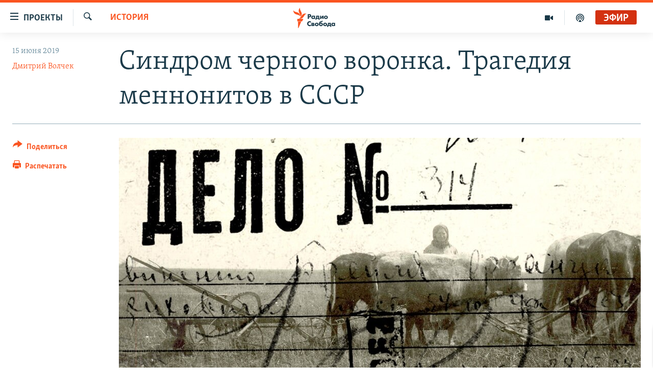

--- FILE ---
content_type: text/html; charset=utf-8
request_url: https://www.svoboda.org/a/30000699.html
body_size: 24533
content:

<!DOCTYPE html>
<html lang="ru" dir="ltr" class="no-js">
<head>
<link href="/Content/responsive/RFE/ru-RU/RFE-ru-RU.css?&amp;av=0.0.0.0&amp;cb=370" rel="stylesheet"/>
<script src="https://tags.svoboda.org/rferl-pangea/prod/utag.sync.js"></script> <script type='text/javascript' src='https://www.youtube.com/iframe_api' async></script>
<link rel="manifest" href="/manifest.json">
<script type="text/javascript">
//a general 'js' detection, must be on top level in <head>, due to CSS performance
document.documentElement.className = "js";
var cacheBuster = "370";
var appBaseUrl = "/";
var imgEnhancerBreakpoints = [0, 144, 256, 408, 650, 1023, 1597];
var isLoggingEnabled = false;
var isPreviewPage = false;
var isLivePreviewPage = false;
if (!isPreviewPage) {
window.RFE = window.RFE || {};
window.RFE.cacheEnabledByParam = window.location.href.indexOf('nocache=1') === -1;
const url = new URL(window.location.href);
const params = new URLSearchParams(url.search);
// Remove the 'nocache' parameter
params.delete('nocache');
// Update the URL without the 'nocache' parameter
url.search = params.toString();
window.history.replaceState(null, '', url.toString());
} else {
window.addEventListener('load', function() {
const links = window.document.links;
for (let i = 0; i < links.length; i++) {
links[i].href = '#';
links[i].target = '_self';
}
})
}
var pwaEnabled = false;
var swCacheDisabled;
</script>
<meta charset="utf-8" />
<title>Синдром черного воронка. Трагедия меннонитов в СССР</title>
<meta name="description" content="Забытое преступление НКВД" />
<meta name="keywords" content="История, Выбор Свободы, Мы в других СМИ " />
<meta name="viewport" content="width=device-width, initial-scale=1.0" />
<meta http-equiv="X-UA-Compatible" content="IE=edge" />
<meta name="robots" content="max-image-preview:large"><meta name="yandex-verification" content="b0c9281571f3c335" /><meta name="yandex-verification" content="18b059b061a56c18" /><meta name="yandex-verification" content="467654ae30b15a06" /> <script type="text/javascript"> (function(c,l,a,r,i,t,y){ c[a]=c[a]||function(){(c[a].q=c[a].q||[]).push(arguments)}; t=l.createElement(r);t.async=1;t.src="https://www.clarity.ms/tag/"+i; y=l.getElementsByTagName(r)[0];y.parentNode.insertBefore(t,y); })(window, document, "clarity", "script", "qwvj9hjuis"); </script>
<link href="https://www.svoboda.org/a/30000699.html" rel="canonical" />
<meta name="apple-mobile-web-app-title" content="RFE/RL" />
<meta name="apple-mobile-web-app-status-bar-style" content="black" />
<meta name="apple-itunes-app" content="app-id=478861937, app-argument=//30000699.ltr" />
<meta content="Синдром черного воронка. Трагедия меннонитов в СССР" property="og:title" />
<meta content="Забытое преступление НКВД" property="og:description" />
<meta content="article" property="og:type" />
<meta content="https://www.svoboda.org/a/30000699.html" property="og:url" />
<meta content="Радио Свобода" property="og:site_name" />
<meta content="https://www.facebook.com/radiosvoboda" property="article:publisher" />
<meta content="https://gdb.rferl.org/971b5377-1336-42d5-af39-2ea724b0ee1c_w1200_h630.jpg" property="og:image" />
<meta content="1200" property="og:image:width" />
<meta content="630" property="og:image:height" />
<meta content="322210431200953" property="fb:app_id" />
<meta content="Дмитрий Волчек" name="Author" />
<meta content="summary_large_image" name="twitter:card" />
<meta content="@SvobodaRadio" name="twitter:site" />
<meta content="https://gdb.rferl.org/971b5377-1336-42d5-af39-2ea724b0ee1c_w1200_h630.jpg" name="twitter:image" />
<meta content="Синдром черного воронка. Трагедия меннонитов в СССР" name="twitter:title" />
<meta content="Забытое преступление НКВД" name="twitter:description" />
<link rel="amphtml" href="https://www.svoboda.org/amp/30000699.html" />
<script type="application/ld+json">{"articleSection":"История","isAccessibleForFree":true,"headline":"Синдром черного воронка. Трагедия меннонитов в СССР","inLanguage":"ru-RU","keywords":"История, Выбор Свободы, Мы в других СМИ ","author":{"@type":"Person","url":"https://www.svoboda.org/author/дмитрий-волчек/qvq_","description":"","image":{"@type":"ImageObject","url":"https://gdb.rferl.org/70858811-87b8-4ab6-9c77-2ed25bdd7389.jpg"},"name":"Дмитрий Волчек"},"datePublished":"2019-06-15 16:53:34Z","dateModified":"2019-06-17 06:25:34Z","publisher":{"logo":{"width":512,"height":220,"@type":"ImageObject","url":"https://www.svoboda.org/Content/responsive/RFE/ru-RU/img/logo.png"},"@type":"NewsMediaOrganization","url":"https://www.svoboda.org","sameAs":["https://www.facebook.com/radiosvoboda","https://twitter.com/SvobodaRadio","http://bit.ly/2vQLCnh","https://t.me/radiosvoboda","https://www.instagram.com/radiosvoboda/"],"name":"Радио Свобода","alternateName":"Радио Свобода"},"@context":"https://schema.org","@type":"NewsArticle","mainEntityOfPage":"https://www.svoboda.org/a/30000699.html","url":"https://www.svoboda.org/a/30000699.html","description":"Забытое преступление НКВД","image":{"width":1080,"height":608,"@type":"ImageObject","url":"https://gdb.rferl.org/971b5377-1336-42d5-af39-2ea724b0ee1c_w1080_h608.jpg"},"name":"Синдром черного воронка. Трагедия меннонитов в СССР"}</script>
<script src="/Scripts/responsive/infographics.b?v=dVbZ-Cza7s4UoO3BqYSZdbxQZVF4BOLP5EfYDs4kqEo1&amp;av=0.0.0.0&amp;cb=370"></script>
<script src="/Scripts/responsive/loader.b?v=Q26XNwrL6vJYKjqFQRDnx01Lk2pi1mRsuLEaVKMsvpA1&amp;av=0.0.0.0&amp;cb=370"></script>
<link rel="icon" type="image/svg+xml" href="/Content/responsive/RFE/img/webApp/favicon.svg" />
<link rel="alternate icon" href="/Content/responsive/RFE/img/webApp/favicon.ico" />
<link rel="mask-icon" color="#ea6903" href="/Content/responsive/RFE/img/webApp/favicon_safari.svg" />
<link rel="apple-touch-icon" sizes="152x152" href="/Content/responsive/RFE/img/webApp/ico-152x152.png" />
<link rel="apple-touch-icon" sizes="144x144" href="/Content/responsive/RFE/img/webApp/ico-144x144.png" />
<link rel="apple-touch-icon" sizes="114x114" href="/Content/responsive/RFE/img/webApp/ico-114x114.png" />
<link rel="apple-touch-icon" sizes="72x72" href="/Content/responsive/RFE/img/webApp/ico-72x72.png" />
<link rel="apple-touch-icon-precomposed" href="/Content/responsive/RFE/img/webApp/ico-57x57.png" />
<link rel="icon" sizes="192x192" href="/Content/responsive/RFE/img/webApp/ico-192x192.png" />
<link rel="icon" sizes="128x128" href="/Content/responsive/RFE/img/webApp/ico-128x128.png" />
<meta name="msapplication-TileColor" content="#ffffff" />
<meta name="msapplication-TileImage" content="/Content/responsive/RFE/img/webApp/ico-144x144.png" />
<link rel="preload" href="/Content/responsive/fonts/Skolar-Lt_Cyrl_v2.4.woff" type="font/woff" as="font" crossorigin="anonymous" />
<link rel="alternate" type="application/rss+xml" title="RFE/RL - Top Stories [RSS]" href="/api/" />
<link rel="sitemap" type="application/rss+xml" href="/sitemap.xml" />
</head>
<body class=" nav-no-loaded cc_theme pg-article print-lay-article js-category-to-nav nojs-images ">
<script type="text/javascript" >
var analyticsData = {url:"https://www.svoboda.org/a/30000699.html",property_id:"414",article_uid:"30000699",page_title:"Синдром черного воронка. Трагедия меннонитов в СССР",page_type:"article",content_type:"article",subcontent_type:"article",last_modified:"2019-06-17 06:25:34Z",pub_datetime:"2019-06-15 16:53:34Z",pub_year:"2019",pub_month:"06",pub_day:"15",pub_hour:"16",pub_weekday:"Saturday",section:"история",english_section:"ru_article_history",byline:"Дмитрий Волчек",categories:"ru_article_history,choice-of-liberty,banner-echo",domain:"www.svoboda.org",language:"Russian",language_service:"RFERL Russian",platform:"web",copied:"no",copied_article:"",copied_title:"",runs_js:"Yes",cms_release:"8.44.0.0.370",enviro_type:"prod",slug:"",entity:"RFE",short_language_service:"RU",platform_short:"W",page_name:"Синдром черного воронка. Трагедия меннонитов в СССР"};
</script>
<noscript><iframe src="https://www.googletagmanager.com/ns.html?id=GTM-WXZBPZ" height="0" width="0" style="display:none;visibility:hidden"></iframe></noscript><script type="text/javascript" data-cookiecategory="analytics">
var gtmEventObject = Object.assign({}, analyticsData, {event: 'page_meta_ready'});window.dataLayer = window.dataLayer || [];window.dataLayer.push(gtmEventObject);
if (top.location === self.location) { //if not inside of an IFrame
var renderGtm = "true";
if (renderGtm === "true") {
(function(w,d,s,l,i){w[l]=w[l]||[];w[l].push({'gtm.start':new Date().getTime(),event:'gtm.js'});var f=d.getElementsByTagName(s)[0],j=d.createElement(s),dl=l!='dataLayer'?'&l='+l:'';j.async=true;j.src='//www.googletagmanager.com/gtm.js?id='+i+dl;f.parentNode.insertBefore(j,f);})(window,document,'script','dataLayer','GTM-WXZBPZ');
}
}
</script>
<!--Analytics tag js version start-->
<script type="text/javascript" data-cookiecategory="analytics">
var utag_data = Object.assign({}, analyticsData, {});
if(typeof(TealiumTagFrom)==='function' && typeof(TealiumTagSearchKeyword)==='function') {
var utag_from=TealiumTagFrom();var utag_searchKeyword=TealiumTagSearchKeyword();
if(utag_searchKeyword!=null && utag_searchKeyword!=='' && utag_data["search_keyword"]==null) utag_data["search_keyword"]=utag_searchKeyword;if(utag_from!=null && utag_from!=='') utag_data["from"]=TealiumTagFrom();}
if(window.top!== window.self&&utag_data.page_type==="snippet"){utag_data.page_type = 'iframe';}
try{if(window.top!==window.self&&window.self.location.hostname===window.top.location.hostname){utag_data.platform = 'self-embed';utag_data.platform_short = 'se';}}catch(e){if(window.top!==window.self&&window.self.location.search.includes("platformType=self-embed")){utag_data.platform = 'cross-promo';utag_data.platform_short = 'cp';}}
(function(a,b,c,d){ a="https://tags.svoboda.org/rferl-pangea/prod/utag.js"; b=document;c="script";d=b.createElement(c);d.src=a;d.type="text/java"+c;d.async=true; a=b.getElementsByTagName(c)[0];a.parentNode.insertBefore(d,a); })();
</script>
<!--Analytics tag js version end-->
<!-- Analytics tag management NoScript -->
<noscript>
<img style="position: absolute; border: none;" src="https://ssc.svoboda.org/b/ss/bbgprod,bbgentityrferl/1/G.4--NS/1900507007?pageName=rfe%3aru%3aw%3aarticle%3a%d0%a1%d0%b8%d0%bd%d0%b4%d1%80%d0%be%d0%bc%20%d1%87%d0%b5%d1%80%d0%bd%d0%be%d0%b3%d0%be%20%d0%b2%d0%be%d1%80%d0%be%d0%bd%d0%ba%d0%b0.%20%d0%a2%d1%80%d0%b0%d0%b3%d0%b5%d0%b4%d0%b8%d1%8f%20%d0%bc%d0%b5%d0%bd%d0%bd%d0%be%d0%bd%d0%b8%d1%82%d0%be%d0%b2%20%d0%b2%20%d0%a1%d0%a1%d0%a1%d0%a0&amp;c6=%d0%a1%d0%b8%d0%bd%d0%b4%d1%80%d0%be%d0%bc%20%d1%87%d0%b5%d1%80%d0%bd%d0%be%d0%b3%d0%be%20%d0%b2%d0%be%d1%80%d0%be%d0%bd%d0%ba%d0%b0.%20%d0%a2%d1%80%d0%b0%d0%b3%d0%b5%d0%b4%d0%b8%d1%8f%20%d0%bc%d0%b5%d0%bd%d0%bd%d0%be%d0%bd%d0%b8%d1%82%d0%be%d0%b2%20%d0%b2%20%d0%a1%d0%a1%d0%a1%d0%a0&amp;v36=8.44.0.0.370&amp;v6=D=c6&amp;g=https%3a%2f%2fwww.svoboda.org%2fa%2f30000699.html&amp;c1=D=g&amp;v1=D=g&amp;events=event1,event52&amp;c16=rferl%20russian&amp;v16=D=c16&amp;c5=ru_article_history&amp;v5=D=c5&amp;ch=%d0%98%d1%81%d1%82%d0%be%d1%80%d0%b8%d1%8f&amp;c15=russian&amp;v15=D=c15&amp;c4=article&amp;v4=D=c4&amp;c14=30000699&amp;v14=D=c14&amp;v20=no&amp;c17=web&amp;v17=D=c17&amp;mcorgid=518abc7455e462b97f000101%40adobeorg&amp;server=www.svoboda.org&amp;pageType=D=c4&amp;ns=bbg&amp;v29=D=server&amp;v25=rfe&amp;v30=414&amp;v105=D=User-Agent " alt="analytics" width="1" height="1" /></noscript>
<!-- End of Analytics tag management NoScript -->
<!--*** Accessibility links - For ScreenReaders only ***-->
<section>
<div class="sr-only">
<h2>Ссылки для упрощенного доступа</h2>
<ul>
<li><a href="#content" data-disable-smooth-scroll="1">Вернуться к основному содержанию</a></li>
<li><a href="#navigation" data-disable-smooth-scroll="1">Вернутся к главной навигации</a></li>
<li><a href="#txtHeaderSearch" data-disable-smooth-scroll="1">Вернутся к поиску</a></li>
</ul>
</div>
</section>
<div class="fb-quote"></div>
<div dir="ltr">
<div id="page">
<aside>
<div class="c-lightbox overlay-modal">
<div class="c-lightbox__intro">
<h2 class="c-lightbox__intro-title"></h2>
<button class="btn btn--rounded c-lightbox__btn c-lightbox__intro-next" title="Следующий">
<span class="ico ico--rounded ico-chevron-forward"></span>
<span class="sr-only">Следующий</span>
</button>
</div>
<div class="c-lightbox__nav">
<button class="btn btn--rounded c-lightbox__btn c-lightbox__btn--close" title="Закрыть">
<span class="ico ico--rounded ico-close"></span>
<span class="sr-only">Закрыть</span>
</button>
<button class="btn btn--rounded c-lightbox__btn c-lightbox__btn--prev" title="Предыдущий">
<span class="ico ico--rounded ico-chevron-backward"></span>
<span class="sr-only">Предыдущий</span>
</button>
<button class="btn btn--rounded c-lightbox__btn c-lightbox__btn--next" title="Следующий">
<span class="ico ico--rounded ico-chevron-forward"></span>
<span class="sr-only">Следующий</span>
</button>
</div>
<div class="c-lightbox__content-wrap">
<figure class="c-lightbox__content">
<span class="c-spinner c-spinner--lightbox">
<img src="/Content/responsive/img/player-spinner.png"
alt="пожалуйста, подождите"
title="пожалуйста, подождите" />
</span>
<div class="c-lightbox__img">
<div class="thumb">
<img src="" alt="" />
</div>
</div>
<figcaption>
<div class="c-lightbox__info c-lightbox__info--foot">
<span class="c-lightbox__counter"></span>
<span class="caption c-lightbox__caption"></span>
</div>
</figcaption>
</figure>
</div>
<div class="hidden">
<div class="content-advisory__box content-advisory__box--lightbox">
<span class="content-advisory__box-text">На этом изображение содержится контент, который некоторые пользователи могут счесть шокирующим или оскорбительным</span>
<button class="btn btn--transparent content-advisory__box-btn m-t-md" value="text" type="button">
<span class="btn__text">
Нажмите для просмотра
</span>
</button>
</div>
</div>
</div>
<div class="print-dialogue">
<div class="container">
<h3 class="print-dialogue__title section-head">Варианты печати:</h3>
<div class="print-dialogue__opts">
<ul class="print-dialogue__opt-group">
<li class="form__group form__group--checkbox">
<input class="form__check " id="checkboxImages" name="checkboxImages" type="checkbox" checked="checked" />
<label for="checkboxImages" class="form__label m-t-md">Изображения</label>
</li>
<li class="form__group form__group--checkbox">
<input class="form__check " id="checkboxMultimedia" name="checkboxMultimedia" type="checkbox" checked="checked" />
<label for="checkboxMultimedia" class="form__label m-t-md">Мультимедиа</label>
</li>
</ul>
<ul class="print-dialogue__opt-group">
<li class="form__group form__group--checkbox">
<input class="form__check " id="checkboxEmbedded" name="checkboxEmbedded" type="checkbox" checked="checked" />
<label for="checkboxEmbedded" class="form__label m-t-md">Встроенный контент и реклама</label>
</li>
<li class="hidden">
<input class="form__check " id="checkboxComments" name="checkboxComments" type="checkbox" />
<label for="checkboxComments" class="form__label m-t-md">Комментарии</label>
</li>
</ul>
</div>
<div class="print-dialogue__buttons">
<button class="btn btn--secondary close-button" type="button" title="Отменить">
<span class="btn__text ">Отменить</span>
</button>
<button class="btn btn-cust-print m-l-sm" type="button" title="Распечатать">
<span class="btn__text ">Распечатать</span>
</button>
</div>
</div>
</div>
<div class="ctc-message pos-fix">
<div class="ctc-message__inner">Ссылка была скопирована</div>
</div>
</aside>
<div class="hdr-20 hdr-20--big">
<div class="hdr-20__inner">
<div class="hdr-20__max pos-rel">
<div class="hdr-20__side hdr-20__side--primary d-flex">
<label data-for="main-menu-ctrl" data-switcher-trigger="true" data-switch-target="main-menu-ctrl" class="burger hdr-trigger pos-rel trans-trigger" data-trans-evt="click" data-trans-id="menu">
<span class="ico ico-close hdr-trigger__ico hdr-trigger__ico--close burger__ico burger__ico--close"></span>
<span class="ico ico-menu hdr-trigger__ico hdr-trigger__ico--open burger__ico burger__ico--open"></span>
<span class="burger__label">Проекты</span>
</label>
<div class="menu-pnl pos-fix trans-target" data-switch-target="main-menu-ctrl" data-trans-id="menu">
<div class="menu-pnl__inner">
<nav class="main-nav menu-pnl__item menu-pnl__item--first">
<ul class="main-nav__list accordeon" data-analytics-tales="false" data-promo-name="link" data-location-name="nav,secnav">
<li class="main-nav__item accordeon__item" data-switch-target="menu-item-3486">
<label class="main-nav__item-name main-nav__item-name--label accordeon__control-label" data-switcher-trigger="true" data-for="menu-item-3486">
Радио
<span class="ico ico-chevron-down main-nav__chev"></span>
</label>
<div class="main-nav__sub-list">
<a class="main-nav__item-name main-nav__item-name--link main-nav__item-name--sub" href="/programs" title="Радиопрограммы" >Радиопрограммы</a>
<a class="main-nav__item-name main-nav__item-name--link main-nav__item-name--sub" href="https://www.svoboda.org/p/7451.html" title="Подкасты" >Подкасты</a>
<a class="main-nav__item-name main-nav__item-name--link main-nav__item-name--sub" href="/schedule/radio.html#live-now" title="Расписание вещания" >Расписание вещания</a>
</div>
</li>
<li class="main-nav__item">
<a class="main-nav__item-name main-nav__item-name--link" href="/authors" title="Авторские проекты" data-item-name="responsive-authors" >Авторские проекты</a>
</li>
<li class="main-nav__item">
<a class="main-nav__item-name main-nav__item-name--link" href="/quotations" title="Цитаты Свободы" data-item-name="quotes-of-liberty" >Цитаты Свободы</a>
</li>
<li class="main-nav__item">
<a class="main-nav__item-name main-nav__item-name--link" href="/opinions" title="Мнения" data-item-name="opinions_resp" >Мнения</a>
</li>
<li class="main-nav__item">
<a class="main-nav__item-name main-nav__item-name--link" href="/regions" title="Регионы" data-item-name="regions" >Регионы</a>
</li>
<li class="main-nav__item">
<a class="main-nav__item-name main-nav__item-name--link" href="/subscribe" title="Подпишитесь на рассылку" data-item-name="mail-list" >Подпишитесь на рассылку</a>
</li>
</ul>
</nav>
<div class="menu-pnl__item">
<a href="https://www.sibreal.org" class="menu-pnl__item-link" alt="Сибирь.Реалии">Сибирь.Реалии</a>
<a href="https://www.severreal.org" class="menu-pnl__item-link" alt="Север.Реалии">Север.Реалии</a>
</div>
<div class="menu-pnl__item menu-pnl__item--social">
<h5 class="menu-pnl__sub-head">Социальные сети</h5>
<a href="https://www.facebook.com/radiosvoboda" title="Мы в Facebook" data-analytics-text="follow_on_facebook" class="btn btn--rounded btn--social-inverted menu-pnl__btn js-social-btn btn-facebook" target="_blank" rel="noopener">
<span class="ico ico-facebook-alt ico--rounded"></span>
</a>
<a href="https://twitter.com/SvobodaRadio" title="Мы в Twitter" data-analytics-text="follow_on_twitter" class="btn btn--rounded btn--social-inverted menu-pnl__btn js-social-btn btn-twitter" target="_blank" rel="noopener">
<span class="ico ico-twitter ico--rounded"></span>
</a>
<a href="http://bit.ly/2vQLCnh" title="Присоединяйтесь в Youtube" data-analytics-text="follow_on_youtube" class="btn btn--rounded btn--social-inverted menu-pnl__btn js-social-btn btn-youtube" target="_blank" rel="noopener">
<span class="ico ico-youtube ico--rounded"></span>
</a>
<a href="https://t.me/radiosvoboda" title="Подпишитесь в Telegram" data-analytics-text="follow_on_telegram" class="btn btn--rounded btn--social-inverted menu-pnl__btn js-social-btn btn-telegram" target="_blank" rel="noopener">
<span class="ico ico-telegram ico--rounded"></span>
</a>
<a href="https://www.instagram.com/radiosvoboda/" title="Подпишитесь на нашу страницу в Instagram" data-analytics-text="follow_on_instagram" class="btn btn--rounded btn--social-inverted menu-pnl__btn js-social-btn btn-instagram" target="_blank" rel="noopener">
<span class="ico ico-instagram ico--rounded"></span>
</a>
</div>
<div class="menu-pnl__item">
<a href="/navigation/allsites" class="menu-pnl__item-link">
<span class="ico ico-languages "></span>
Все сайты РСЕ/РС
</a>
</div>
</div>
</div>
<label data-for="top-search-ctrl" data-switcher-trigger="true" data-switch-target="top-search-ctrl" class="top-srch-trigger hdr-trigger">
<span class="ico ico-close hdr-trigger__ico hdr-trigger__ico--close top-srch-trigger__ico top-srch-trigger__ico--close"></span>
<span class="ico ico-search hdr-trigger__ico hdr-trigger__ico--open top-srch-trigger__ico top-srch-trigger__ico--open"></span>
</label>
<div class="srch-top srch-top--in-header" data-switch-target="top-search-ctrl">
<div class="container">
<form action="/s" class="srch-top__form srch-top__form--in-header" id="form-topSearchHeader" method="get" role="search"><label for="txtHeaderSearch" class="sr-only">Искать</label>
<input type="text" id="txtHeaderSearch" name="k" placeholder="текст для поиска..." accesskey="s" value="" class="srch-top__input analyticstag-event" onkeydown="if (event.keyCode === 13) { FireAnalyticsTagEventOnSearch('search', $dom.get('#txtHeaderSearch')[0].value) }" />
<button title="Искать" type="submit" class="btn btn--top-srch analyticstag-event" onclick="FireAnalyticsTagEventOnSearch('search', $dom.get('#txtHeaderSearch')[0].value) ">
<span class="ico ico-search"></span>
</button></form>
</div>
</div>
<a href="/" class="main-logo-link">
<img src="/Content/responsive/RFE/ru-RU/img/logo-compact.svg" class="main-logo main-logo--comp" alt="site logo">
<img src="/Content/responsive/RFE/ru-RU/img/logo.svg" class="main-logo main-logo--big" alt="site logo">
</a>
</div>
<div class="hdr-20__side hdr-20__side--secondary d-flex">
<a href="/p/7451.html" title="подкасты" class="hdr-20__secondary-item" data-item-name="podcast">
<span class="ico ico-podcast hdr-20__secondary-icon"></span>
</a>
<a href="/z/959" title="Видео" class="hdr-20__secondary-item" data-item-name="video">
<span class="ico ico-video hdr-20__secondary-icon"></span>
</a>
<a href="/s" title="Искать" class="hdr-20__secondary-item hdr-20__secondary-item--search" data-item-name="search">
<span class="ico ico-search hdr-20__secondary-icon hdr-20__secondary-icon--search"></span>
</a>
<div class="hdr-20__secondary-item live-b-drop">
<div class="live-b-drop__off">
<a href="/live/audio/81" class="live-b-drop__link" title="Эфир" data-item-name="live">
<span class="badge badge--live-btn badge--live">
Эфир
</span>
</a>
</div>
<div class="live-b-drop__on hidden">
<label data-for="live-ctrl" data-switcher-trigger="true" data-switch-target="live-ctrl" class="live-b-drop__label pos-rel">
<span class="badge badge--live badge--live-btn">
Эфир
</span>
<span class="ico ico-close live-b-drop__label-ico live-b-drop__label-ico--close"></span>
</label>
<div class="live-b-drop__panel" id="targetLivePanelDiv" data-switch-target="live-ctrl"></div>
</div>
</div>
<div class="srch-bottom">
<form action="/s" class="srch-bottom__form d-flex" id="form-bottomSearch" method="get" role="search"><label for="txtSearch" class="sr-only">Искать</label>
<input type="search" id="txtSearch" name="k" placeholder="текст для поиска..." accesskey="s" value="" class="srch-bottom__input analyticstag-event" onkeydown="if (event.keyCode === 13) { FireAnalyticsTagEventOnSearch('search', $dom.get('#txtSearch')[0].value) }" />
<button title="Искать" type="submit" class="btn btn--bottom-srch analyticstag-event" onclick="FireAnalyticsTagEventOnSearch('search', $dom.get('#txtSearch')[0].value) ">
<span class="ico ico-search"></span>
</button></form>
</div>
</div>
<img src="/Content/responsive/RFE/ru-RU/img/logo-print.gif" class="logo-print" alt="site logo">
<img src="/Content/responsive/RFE/ru-RU/img/logo-print_color.png" class="logo-print logo-print--color" alt="site logo">
</div>
</div>
</div>
<script>
if (document.body.className.indexOf('pg-home') > -1) {
var nav2In = document.querySelector('.hdr-20__inner');
var nav2Sec = document.querySelector('.hdr-20__side--secondary');
var secStyle = window.getComputedStyle(nav2Sec);
if (nav2In && window.pageYOffset < 150 && secStyle['position'] !== 'fixed') {
nav2In.classList.add('hdr-20__inner--big')
}
}
</script>
<div class="c-hlights c-hlights--breaking c-hlights--no-item" data-hlight-display="mobile,desktop">
<div class="c-hlights__wrap container p-0">
<div class="c-hlights__nav">
<a role="button" href="#" title="Предыдущий">
<span class="ico ico-chevron-backward m-0"></span>
<span class="sr-only">Предыдущий</span>
</a>
<a role="button" href="#" title="Следующий">
<span class="ico ico-chevron-forward m-0"></span>
<span class="sr-only">Следующий</span>
</a>
</div>
<span class="c-hlights__label">
<span class="">Новость часа</span>
<span class="switcher-trigger">
<label data-for="more-less-1" data-switcher-trigger="true" class="switcher-trigger__label switcher-trigger__label--more p-b-0" title="Показать больше">
<span class="ico ico-chevron-down"></span>
</label>
<label data-for="more-less-1" data-switcher-trigger="true" class="switcher-trigger__label switcher-trigger__label--less p-b-0" title="Свернуть">
<span class="ico ico-chevron-up"></span>
</label>
</span>
</span>
<ul class="c-hlights__items switcher-target" data-switch-target="more-less-1">
</ul>
</div>
</div> <div id="content">
<main class="container">
<div class="hdr-container">
<div class="row">
<div class="col-category col-xs-12 col-md-2 pull-left"> <div class="category js-category">
<a class="" href="/z/2303">История</a> </div>
</div><div class="col-title col-xs-12 col-md-10 pull-right"> <h1 class="title pg-title">
Синдром черного воронка. Трагедия меннонитов в СССР
</h1>
</div><div class="col-publishing-details col-xs-12 col-sm-12 col-md-2 pull-left"> <div class="publishing-details ">
<div class="published">
<span class="date" >
<time pubdate="pubdate" datetime="2019-06-15T19:53:34+03:00">
15 июня 2019
</time>
</span>
</div>
<div class="links">
<ul class="links__list links__list--column">
<li class="links__item">
<a class="links__item-link" href="/author/дмитрий-волчек/qvq_" title="Дмитрий Волчек">Дмитрий Волчек</a>
</li>
</ul>
</div>
</div>
</div><div class="col-lg-12 separator"> <div class="separator">
<hr class="title-line" />
</div>
</div><div class="col-multimedia col-xs-12 col-md-10 pull-right"> <div class="cover-media">
<figure class="media-image js-media-expand">
<div class="img-wrap">
<div class="thumb thumb16_9">
<img src="https://gdb.rferl.org/971b5377-1336-42d5-af39-2ea724b0ee1c_w250_r1_s.jpg" alt="Меннониты в СССР, коллаж" />
</div>
</div>
<figcaption>
<span class="caption">Меннониты в СССР, коллаж</span>
</figcaption>
</figure>
</div>
</div><div class="col-xs-12 col-md-2 pull-left article-share pos-rel"> <div class="share--box">
<div class="sticky-share-container" style="display:none">
<div class="container">
<a href="https://www.svoboda.org" id="logo-sticky-share">&nbsp;</a>
<div class="pg-title pg-title--sticky-share">
Синдром черного воронка. Трагедия меннонитов в СССР
</div>
<div class="sticked-nav-actions">
<!--This part is for sticky navigation display-->
<p class="buttons link-content-sharing p-0 ">
<button class="btn btn--link btn-content-sharing p-t-0 " id="btnContentSharing" value="text" role="Button" type="" title="поделиться в других соцсетях">
<span class="ico ico-share ico--l"></span>
<span class="btn__text ">
Поделиться
</span>
</button>
</p>
<aside class="content-sharing js-content-sharing js-content-sharing--apply-sticky content-sharing--sticky"
role="complementary"
data-share-url="https://www.svoboda.org/a/30000699.html" data-share-title="Синдром черного воронка. Трагедия меннонитов в СССР" data-share-text="Забытое преступление НКВД">
<div class="content-sharing__popover">
<h6 class="content-sharing__title">Поделиться</h6>
<button href="#close" id="btnCloseSharing" class="btn btn--text-like content-sharing__close-btn">
<span class="ico ico-close ico--l"></span>
</button>
<ul class="content-sharing__list">
<li class="content-sharing__item">
<div class="ctc ">
<input type="text" class="ctc__input" readonly="readonly">
<a href="" js-href="https://www.svoboda.org/a/30000699.html" class="content-sharing__link ctc__button">
<span class="ico ico-copy-link ico--rounded ico--s"></span>
<span class="content-sharing__link-text">Скопировать ссылку</span>
</a>
</div>
</li>
<li class="content-sharing__item">
<a href="https://facebook.com/sharer.php?u=https%3a%2f%2fwww.svoboda.org%2fa%2f30000699.html"
data-analytics-text="share_on_facebook"
title="Facebook" target="_blank"
class="content-sharing__link js-social-btn">
<span class="ico ico-facebook ico--rounded ico--s"></span>
<span class="content-sharing__link-text">Facebook</span>
</a>
</li>
<li class="content-sharing__item">
<a href="https://twitter.com/share?url=https%3a%2f%2fwww.svoboda.org%2fa%2f30000699.html&amp;text=%d0%a1%d0%b8%d0%bd%d0%b4%d1%80%d0%be%d0%bc+%d1%87%d0%b5%d1%80%d0%bd%d0%be%d0%b3%d0%be+%d0%b2%d0%be%d1%80%d0%be%d0%bd%d0%ba%d0%b0.+%d0%a2%d1%80%d0%b0%d0%b3%d0%b5%d0%b4%d0%b8%d1%8f+%d0%bc%d0%b5%d0%bd%d0%bd%d0%be%d0%bd%d0%b8%d1%82%d0%be%d0%b2+%d0%b2+%d0%a1%d0%a1%d0%a1%d0%a0"
data-analytics-text="share_on_twitter"
title="X (Twitter)" target="_blank"
class="content-sharing__link js-social-btn">
<span class="ico ico-twitter ico--rounded ico--s"></span>
<span class="content-sharing__link-text">X (Twitter)</span>
</a>
</li>
<li class="content-sharing__item">
<a href="https://telegram.me/share/url?url=https%3a%2f%2fwww.svoboda.org%2fa%2f30000699.html"
data-analytics-text="share_on_telegram"
title="Telegram" target="_blank"
class="content-sharing__link js-social-btn">
<span class="ico ico-telegram ico--rounded ico--s"></span>
<span class="content-sharing__link-text">Telegram</span>
</a>
</li>
<li class="content-sharing__item visible-xs-inline-block visible-sm-inline-block">
<a href="whatsapp://send?text=https%3a%2f%2fwww.svoboda.org%2fa%2f30000699.html"
data-analytics-text="share_on_whatsapp"
title="WhatsApp" target="_blank"
class="content-sharing__link js-social-btn">
<span class="ico ico-whatsapp ico--rounded ico--s"></span>
<span class="content-sharing__link-text">WhatsApp</span>
</a>
</li>
<li class="content-sharing__item visible-md-inline-block visible-lg-inline-block">
<a href="https://web.whatsapp.com/send?text=https%3a%2f%2fwww.svoboda.org%2fa%2f30000699.html"
data-analytics-text="share_on_whatsapp_desktop"
title="WhatsApp" target="_blank"
class="content-sharing__link js-social-btn">
<span class="ico ico-whatsapp ico--rounded ico--s"></span>
<span class="content-sharing__link-text">WhatsApp</span>
</a>
</li>
<li class="content-sharing__item">
<a href="mailto:?body=https%3a%2f%2fwww.svoboda.org%2fa%2f30000699.html&amp;subject=Синдром черного воронка. Трагедия меннонитов в СССР"
title="Email"
class="content-sharing__link ">
<span class="ico ico-email ico--rounded ico--s"></span>
<span class="content-sharing__link-text">Email</span>
</a>
</li>
</ul>
</div>
</aside>
</div>
</div>
</div>
<div class="links">
<p class="buttons link-content-sharing p-0 ">
<button class="btn btn--link btn-content-sharing p-t-0 " id="btnContentSharing" value="text" role="Button" type="" title="поделиться в других соцсетях">
<span class="ico ico-share ico--l"></span>
<span class="btn__text ">
Поделиться
</span>
</button>
</p>
<aside class="content-sharing js-content-sharing " role="complementary"
data-share-url="https://www.svoboda.org/a/30000699.html" data-share-title="Синдром черного воронка. Трагедия меннонитов в СССР" data-share-text="Забытое преступление НКВД">
<div class="content-sharing__popover">
<h6 class="content-sharing__title">Поделиться</h6>
<button href="#close" id="btnCloseSharing" class="btn btn--text-like content-sharing__close-btn">
<span class="ico ico-close ico--l"></span>
</button>
<ul class="content-sharing__list">
<li class="content-sharing__item">
<div class="ctc ">
<input type="text" class="ctc__input" readonly="readonly">
<a href="" js-href="https://www.svoboda.org/a/30000699.html" class="content-sharing__link ctc__button">
<span class="ico ico-copy-link ico--rounded ico--l"></span>
<span class="content-sharing__link-text">Скопировать ссылку</span>
</a>
</div>
</li>
<li class="content-sharing__item">
<a href="https://facebook.com/sharer.php?u=https%3a%2f%2fwww.svoboda.org%2fa%2f30000699.html"
data-analytics-text="share_on_facebook"
title="Facebook" target="_blank"
class="content-sharing__link js-social-btn">
<span class="ico ico-facebook ico--rounded ico--l"></span>
<span class="content-sharing__link-text">Facebook</span>
</a>
</li>
<li class="content-sharing__item">
<a href="https://twitter.com/share?url=https%3a%2f%2fwww.svoboda.org%2fa%2f30000699.html&amp;text=%d0%a1%d0%b8%d0%bd%d0%b4%d1%80%d0%be%d0%bc+%d1%87%d0%b5%d1%80%d0%bd%d0%be%d0%b3%d0%be+%d0%b2%d0%be%d1%80%d0%be%d0%bd%d0%ba%d0%b0.+%d0%a2%d1%80%d0%b0%d0%b3%d0%b5%d0%b4%d0%b8%d1%8f+%d0%bc%d0%b5%d0%bd%d0%bd%d0%be%d0%bd%d0%b8%d1%82%d0%be%d0%b2+%d0%b2+%d0%a1%d0%a1%d0%a1%d0%a0"
data-analytics-text="share_on_twitter"
title="X (Twitter)" target="_blank"
class="content-sharing__link js-social-btn">
<span class="ico ico-twitter ico--rounded ico--l"></span>
<span class="content-sharing__link-text">X (Twitter)</span>
</a>
</li>
<li class="content-sharing__item">
<a href="https://telegram.me/share/url?url=https%3a%2f%2fwww.svoboda.org%2fa%2f30000699.html"
data-analytics-text="share_on_telegram"
title="Telegram" target="_blank"
class="content-sharing__link js-social-btn">
<span class="ico ico-telegram ico--rounded ico--l"></span>
<span class="content-sharing__link-text">Telegram</span>
</a>
</li>
<li class="content-sharing__item visible-xs-inline-block visible-sm-inline-block">
<a href="whatsapp://send?text=https%3a%2f%2fwww.svoboda.org%2fa%2f30000699.html"
data-analytics-text="share_on_whatsapp"
title="WhatsApp" target="_blank"
class="content-sharing__link js-social-btn">
<span class="ico ico-whatsapp ico--rounded ico--l"></span>
<span class="content-sharing__link-text">WhatsApp</span>
</a>
</li>
<li class="content-sharing__item visible-md-inline-block visible-lg-inline-block">
<a href="https://web.whatsapp.com/send?text=https%3a%2f%2fwww.svoboda.org%2fa%2f30000699.html"
data-analytics-text="share_on_whatsapp_desktop"
title="WhatsApp" target="_blank"
class="content-sharing__link js-social-btn">
<span class="ico ico-whatsapp ico--rounded ico--l"></span>
<span class="content-sharing__link-text">WhatsApp</span>
</a>
</li>
<li class="content-sharing__item">
<a href="mailto:?body=https%3a%2f%2fwww.svoboda.org%2fa%2f30000699.html&amp;subject=Синдром черного воронка. Трагедия меннонитов в СССР"
title="Email"
class="content-sharing__link ">
<span class="ico ico-email ico--rounded ico--l"></span>
<span class="content-sharing__link-text">Email</span>
</a>
</li>
</ul>
</div>
</aside>
<p class="link-print visible-md visible-lg buttons p-0">
<button class="btn btn--link btn-print p-t-0" onclick="if (typeof FireAnalyticsTagEvent === 'function') {FireAnalyticsTagEvent({ on_page_event: 'print_story' });}return false" title="(CTRL+P)">
<span class="ico ico-print"></span>
<span class="btn__text">Распечатать</span>
</button>
</p>
</div>
</div>
</div>
</div>
</div>
<div class="body-container">
<div class="row">
<div class="col-xs-12 col-sm-12 col-md-10 col-lg-10 pull-right">
<div class="row">
<div class="col-xs-12 col-sm-12 col-md-8 col-lg-8 pull-left bottom-offset content-offset">
<div id="article-content" class="content-floated-wrap fb-quotable">
<div class="wsw">
<p>У Ины Вигель хранится старая Библия, на титульном листе написаны 4 даты: день рождения ее деда Якоба Тиссена – 3 июня 1908 года, день рождения его жены Катарины – 15 ноября 1905 года, день их свадьбы – 26 августа 1931 года и день ареста Якоба – 31 октября 1937 года. Еще одной даты нет: 6 декабря 1937 года 29-летний Якоб Тиссен из села Фюрстенвердер Запорожской области Украинской ССР был расстрелян &quot;за контрреволюционную пропаганду в пользу фашистской Германии&quot;. Но о расстреле семья узнала лишь в 2019 году.</p><div class="wsw__embed wsw__embed--small">
<figure class="media-image js-media-expand">
<div class="img-wrap">
<div class="thumb">
<img alt="Страница из семейной Библии семьи Тиссен" src="https://gdb.rferl.org/5B371C7C-F758-4D90-A17C-B3C040CF679D_w250_r0_s.jpg" />
</div>
</div>
<figcaption>
<span class="caption">Страница из семейной Библии семьи Тиссен</span>
</figcaption>
</figure>
</div>
<p>&quot;Он был арестован 31 октября, хотя в документах указано, что 29-го, – рассказывает Ина Вигель. – Видимо, за ним пришли, не застали дома, потом снова пришли через два дня, а приказ был арестовать 29-го, так что в документах менять ничего не стали. Моя мать была зачата в один из его последних дней на свободе. Она родилась ровно через девять месяцев, 27 июня, но он об этом уже не узнал&quot;.</p>
<p>Мать Ины Вигель была четвертым ребенком в семье. &quot;Сейчас ей 81 год, и она всю жизнь тосковала по исчезнувшему отцу. У многих <a class="wsw__a" href="https://ru.wikipedia.org/wiki/%D0%9C%D0%B5%D0%BD%D0%BD%D0%BE%D0%BD%D0%B8%D1%82%D1%81%D1%82%D0%B2%D0%BE" target="_blank">меннонитов</a> это так – у нас сохранилась душевная рана из-за родственников, которых убили в СССР в 30-х годах&quot;, – говорит Ина Вигель.</p>
<p>Екатерина II позволила иностранцам &quot;в империю нашу въезжать и селиться, где только пожелают...&quot; Меннониты из Пруссии, Швейцарии и Голландии искали убежище за границей в первую очередь потому, что вера не позволяла им идти на военную службу. Принципиальный пацифизм и отказ участвовать в судебных тяжбах сделали их врагами многих государств, но в России они нашли пристанище. В Запорожье возникли меннонитские колонии – краснокирпичные европейские городки с немецкими именами. Меннониты, освобождённые от воинской и гражданской службы, занимались земледелием, животноводством и торговлей. Датой создания Запорожского автомобилестроительного завода принято считать 1863 год, когда меннонит Абрахам Кооп открыл в колонии Шенвизе мастерские по производству соломорезок и железных деталей к ветряным мельницам. Тарас Шевченко, посетивший поселения меннонитов, писал:</p>
<p><em>А на Сечи мудрый немец<br />
Вырастил картошку<br />
И вам продает. Берите,<br />
Ешьте на здоровье,<br />
Прославляйте Запорожье!</em></p>
<p>В XX веке на меннонитов – живших обособленно, говоривших на немецко-платском диалекте, не бравших в руки оружие – обрушились репрессии. Промышленные предприятия были экспроприированы, фермерские хозяйства превращены в колхозы, имущество изымалось, а вскоре началось физическое истребление колонистов. С европейскими анклавами на территории СССР было покончено.</p>
<div class="content-floated col-xs-12 col-sm-5"><blockquote><div class="c-blockquote c-blockquote--has-quote">
<div class="c-blockquote__content">за массовое убийство людей Турбовский получил орден Красной звезды</div>
</div></blockquote></div>
<p>&quot;Мои предки приезжали из Пруссии в Россию с 1789 по 1805 год&quot;, – рассказывает живущий в Торонто профессор теологии <strong>Арнольд Нойфельдт-Фаст</strong>. С Иной Вигель он познакомился в Фейсбуке на <a class="wsw__a" href="https://www.facebook.com/groups/MennoniteGenealogyHistory">форуме &quot;Меннонитская генеалогия и история&quot;</a>. Его дед Франц Брейль был арестован 30 ноября 1937 года и приговорен тройкой НКВД к расстрелу. Приговор привели в исполнение 11 декабря, через пять дней после убийства Якоба Тиссена.</p><div class="wsw__embed">
<figure class="media-image js-media-expand">
<div class="img-wrap">
<div class="thumb">
<img alt="" src="https://gdb.rferl.org/9CFA5EDA-206F-48B9-B083-FACE8895BC0B_w250_r0_s.jpg" />
</div>
</div>
</figure>
</div>
<p />
<div class="content-floated col-xs-12 col-sm-5"><blockquote><div class="c-blockquote c-blockquote--has-quote">
<div class="c-blockquote__content">арестованных погрузили в семь грузовиков. Жены и дети стояли на улице, и грузовики проезжали возле них</div>
</div></blockquote></div>
<p>Профессор Нойфельдт-Фаст знает имя человека, который убил его деда. После революции 2014 года архивы советских спецслужб в Украине открыты, и папку с делом НКВД на Франца Брейля удалось скопировать. Документов немного: в протоколе допроса Брейль признает себя виновным в том, что был кулаком, проводил контрреволюционную агитацию среди немцев и в случае войны готов был сражаться с Красной армией. Следуют показания двух свидетелей, подтверждающие эти выбитые пытками признания, лаконичное обвинительное заключение, приговор тройки и акт о приведении приговора в исполнение, подписанный лейтенантом госбезопасности Наумом Турбовским.</p><div class="wsw__embed wsw__embed--small">
<figure class="media-image js-media-expand">
<div class="img-wrap">
<div class="thumb">
<img alt="Наум Турбовский получил орден за массовые убийства" src="https://gdb.rferl.org/906647C8-9A7C-4B73-9F18-013DA3869DCF_w250_r0_s.jpg" />
</div>
</div>
<figcaption>
<span class="caption">Наум Турбовский получил орден за массовые убийства</span>
</figcaption>
</figure>
</div>
<p>Благодаря публикации Радио Свобода &quot;<a class="wsw__a" href="https://www.svoboda.org/a/29591642.html">Лично расстрелял 2100 человек</a>&quot; Арнольд Нойфельдт-Фаст узнал историю Турбовского, который с 1936-го по июль 1938 года был комендантом и начальником тюрьмы УГБ Днепропетровска и по совместительству основным исполнителем приговоров к высшей мере наказания. За массовое убийство людей Турбовский получил орден Красной звезды. В аттестационном листе 1937 года палач характеризуется так: &quot;Свою работу знает хорошо. Умело организовал охрану и изоляцию заключенных внутренней тюрьмы УНКВД, доставку арестованных на допрос, что во многом способствовало успешности следствия. Товарищем Турбовским проведена большая работа по приведению в исполнение приговоров к высшей мере над врагами народа, участниками военно-фашистского заговора, шпионами и диверсантами. Лично приведено в исполнение свыше 2100 приговоров&quot;. Эта справка была подписана 7 декабря 1937 года, за 4 дня до расстрела Франца Брейля и на следующий день после казни Якоба Тиссена. Ина Вигель не видела уголовного дела своего деда, но предполагает, что и его расстрелял Наум Турбовский. &quot;Это был человек-функция, – говорит исследователь из Петербурга <strong>Константин Богуславский</strong>, который изучал личное дело Турбовского. – И функция была незатейливая: безостановочно расстреливать&quot;. В поселениях меннонитов хватали всех молодых мужчин. Брат Якоба Тиссена тоже был арестован и расстрелян.</p><div class="wsw__embed">
<figure class="media-image js-media-expand">
<div class="img-wrap">
<div class="thumb">
<img alt="Похороны отца Якоба Тиссена (1931). Якоб в верхнем ряду в центре" src="https://gdb.rferl.org/75D342DD-129E-4F78-A9DB-99CE74E7704B_w250_r0_s.jpg" />
</div>
</div>
<figcaption>
<span class="caption">Похороны отца Якоба Тиссена (1931). Якоб в верхнем ряду в центре</span>
</figcaption>
</figure>
</div>
<p />
<div class="content-floated col-xs-12 col-sm-5"><blockquote><div class="c-blockquote c-blockquote--has-quote">
<div class="c-blockquote__content">Якоб сказал: &quot;От меня только требуют сказать, где мое богатство&quot;</div>
</div></blockquote></div>
<p>&quot;Моего деда отправили в тюрьму в Мелитополь. Мои тетки, которые тогда были девочками, видели, как всех арестованных погрузили в семь грузовиков. Жены и дети стояли на улице, и грузовики проезжали возле них. Моя бабушка дважды ходила в тюрьму, ей позволили свидание с мужем. Якоб сказал: &quot;От меня только требуют сказать, где мое богатство&quot;. Но в 1937 году у немцев уже не было никакого богатства, потому что в 1929–30-м всех раскулачили. У них отобрали дома и &quot;уплотнили&quot;: три семьи жили вместе&quot;, –<strong> </strong>рассказывает Ина Вигель.</p><div class="wsw__embed wsw__embed--small">
<figure class="media-image js-media-expand">
<div class="img-wrap">
<div class="thumb">
<img alt="Якобу Тиссену было 29 лет, когда его расстрелял Наум Турбовский" src="https://gdb.rferl.org/6483CACF-69C5-4672-B8AD-3FB32626F147_w250_r0_s.jpg" />
</div>
</div>
<figcaption>
<span class="caption">Якобу Тиссену было 29 лет, когда его расстрелял Наум Турбовский</span>
</figcaption>
</figure>
</div>
<p>В 1924–26 годах часть меннонитов эмигрировали из СССР в Канаду, и благодаря помощи канадских родственников многим из тех, кто остался в Украине, удалось пережить Голодомор. &quot;Коллективизация и раскулачивание оказались тяжелым ударом для меннонитов, у которых были независимые и успешные фермерские хозяйства, пишет Арнольд Нойфельдт-Фаст. –<strong> </strong>Хуже всего было закрытие храмов, аресты священников и экспроприация школ. В Канаду перебрались 20 000 человек&quot;.</p>
<p>Профессор Нойфельдт-Фаст работает над исследованием, посвященным судьбе меннонитов в СССР. Он рассказывает о том, как большевистская власть разрушала религиозные общины, превращая храмы в кинотеатры, арестовывая священников, запрещая религиозные обряды даже на похоронах, закрывая воскресные школы. Тайной целью репрессий стала конфискация имущества меннонитов, которые, по мнению экспроприаторов, слишком хорошо жили. Распространялись легенды, что они прячут золото.</p>
<div class="content-floated col-xs-12 col-sm-5"><blockquote><div class="c-blockquote c-blockquote--has-quote">
<div class="c-blockquote__content">вспороли подушку и матрас в постели, на которой лежала его тяжело больная жена. Она умерла той же ночью</div>
</div></blockquote></div>
<p>Вот одна история из его рукописи: в 1933 году у 74-летнего Иоганна Классена, объявленного кулаком, потребовали выдать золото. Золота не было, и старика поместили под арест в Халбштадте. 14 дней его не кормили, а еду, которую приносили родные, не передавали. Когда Иоганн совсем обессилел, его выпустили. Он пытался добраться до дома на поезде, но его вытолкнули из вагона, он упал и скончался в больнице. В тот же день в его доме был проведен обыск, вспороли подушку и матрас в постели, на которой лежала его тяжело больная жена. Она умерла той же ночью. В день похорон Иоганна всё, что было у семьи &quot;кулака&quot;, – одежду, домашнюю утварь, мебель – конфисковали и увезли.</p><div class="wsw__embed">
<figure class="media-image js-media-expand">
<div class="img-wrap">
<div class="thumb">
<img alt="Следственное дело Франца Брейля" src="https://gdb.rferl.org/E7424F87-62AA-4BF3-8EDB-55176CD4C797_w250_r0_s.jpg" />
</div>
</div>
<figcaption>
<span class="caption">Следственное дело Франца Брейля</span>
</figcaption>
</figure>
</div>
<p />
<p>Семья Тиссенов, спасаясь от репрессий, в 1934 году уехала в Казахстан. &quot;Но бабушка очень скучала по Украине, в 1936 году решила вернуться и потом говорила: &quot;Если бы мы остались, Якоба не расстреляли бы&quot;. Ведь двоих братьев, оставшихся в Караганде, не убили, а в 1941 году отправили в <a class="wsw__a" href="https://ru.wikipedia.org/wiki/%D0%A2%D1%80%D1%83%D0%B4%D0%BE%D0%B2%D1%8B%D0%B5_%D0%B0%D1%80%D0%BC%D0%B8%D0%B8_1942%E2%80%941946_%D0%B3%D0%BE%D0%B4%D0%BE%D0%B2">Трудармию</a>, на шахту, оба выжили, и через 8 лет их отпустили к семьям&quot;, – рассказывает Ина Вигель.</p>
<p>В 1941 году немецкие войска вернули меннонитам отобранное имущество. &quot;Мой 84-летний прадед был счастлив. Он восстановил дом, развел сад и огород. Но в сентябре 1943 года немецкая армия забрала мою бабушку и всех детей в Польшу. Наша семья жила в Украине с 1804 по 1943 год. Обратно уже никто не вернулся&quot;. </p>
<div class="content-floated col-xs-12 col-sm-5"><blockquote><div class="c-blockquote c-blockquote--has-quote">
<div class="c-blockquote__content">это были люди, сломленные годами репрессий. Мужчины были расстреляны, церкви закрыты</div>
</div></blockquote></div>
<p>Арнольд Нойфельдт-Фаст поясняет: &quot;Неудивительно, что после того, что меннониты пережили при советской власти, они рассматривали немцев как освободителей и стали пользоваться всеми благами, которые предлагались &quot;фольксдойче&quot;. Надо понимать, что это были люди, сломленные годами репрессий. Мужчины были расстреляны, церкви закрыты. Несмотря на то что меннониты исповедуют непротивление злу, юноши 18–20 лет пошли на службу в немецкую армию. Трое сыновей моей бабушки погибли на фронте, выжил только один. В 1943 году 35 тысяч человек были эвакуированы в оккупированную Польшу и натурализованы как граждане Германии&quot;.</p><div class="wsw__embed wsw__embed--small">
<figure class="media-image js-media-expand">
<div class="img-wrap">
<div class="thumb">
<img alt="Франц Брейль, отказывавшийся брать в руки оружие, был военным врачом (1921)" src="https://gdb.rferl.org/A721970C-B083-4459-9255-1C53FE81F452_w250_r0_s.jpg" />
</div>
</div>
<figcaption>
<span class="caption">Франц Брейль, отказывавшийся брать в руки оружие, был военным врачом (1921)</span>
</figcaption>
</figure>
</div>
<p>Когда Красная армия заняла Польшу, 23 тысячи меннонитов из числа бывших советских граждан были насильственно репатриированы в СССР и отправлены в лагеря или ссылки. В том числе и семья Тиссенов. В 1945 году бабушку и мать Инны Вигель, которой тогда было 6 лет, отправили в Сибирь. Семья эмигрировала из СССР в Германию при первой возможности, когда границы открылись в 1988 году. &quot;Мои тетушки до сих пор говорят на смеси трех языков – меннонитского, немецкого и русского&quot;, – говорит Ина Вигель. Она хочет узнать, где похоронен ее дед, но выяснить это пока не удается.</p>
<p>Тиссен – распространенная фамилия у меннонитов, в списках расстрелянных в Украине в годы Большого террора – 40 человек с фамилией Тиссен, в том числе и Иоганн Тиссен, не родственник Якоба. Его внук, <strong>Гарольд Тиссен</strong> из Торонто, предоставил Радио Свобода найденное в архивах СБУ уголовное дело своего деда, жившего в колонии Клиппенфельд и расстрелянного в 1937 году. Приговор тоже приводил в исполнение Наум Турбовский.</p>
<div class="content-floated col-xs-12 col-sm-5"><blockquote><div class="c-blockquote c-blockquote--has-quote">
<div class="c-blockquote__content">она узнала, что односельчанин, донесший на ее мужа, переселился в Канаду и живет в Британской Колумбии</div>
</div></blockquote></div>
<p>Иоганн Тиссен (р. 1892) и его семья владели преуспевающим фермерским хозяйством, 65 десятин земли. В 1926 году его младший брат эмигрировал в Канаду, но Иоганн предпочел остаться. Когда началась коллективизация и расправы над &quot;кулаками&quot;, ему пришлось полгода скрываться от ареста. Он вернулся, устроился в колхоз, его несколько раз задерживали и окончательно арестовали в декабре 1937 года. &quot;Моя бабушка говорит, что на него донес односельчанин. В 1941 году, когда немцы заняли колонию, мой семнадцатилетний отец пошел служить в кавалерийский полк, и мать убеждала его сообщить немцам об этом человеке, который сотрудничал с советскими властями. Мой отец отказался: он знал, что предателей расстреливают, и не хотел, чтобы у него на совести была гибель человека. Моя бабушка была очень расстроена, особенно после того, как узнала, что односельчанин, донесший на ее мужа, переселился в Канаду и живет в Британской Колумбии&quot;, – рассказывает Гарольд Тиссен.</p><div class="wsw__embed">
<figure class="media-image js-media-expand">
<div class="img-wrap">
<div class="thumb">
<img alt="Памятник меннонитам – жертвам сталинского террора, Запорожье" src="https://gdb.rferl.org/A800F52F-B81C-43F8-B6D7-487534D3EB9B_w250_r0_s.jpg" />
</div>
</div>
<figcaption>
<span class="caption">Памятник меннонитам – жертвам сталинского террора, Запорожье</span>
</figcaption>
</figure>
</div>
<p><strong>Элизабет Кран</strong> из Виннипегского университета <a class="wsw__a" href="http://www.qualitativesociologyreview.org/ENG/Volume26/QSR_9_3_Krahn.pdf">написала работу о том</a>, как женщины из меннонитских колоний в СССР, эмигрировавшие в Канаду, пережили сталинский террор и уничтожение их поселений. Она пишет о травме &quot;черного воронка&quot; – автомобиля для перевозки арестованных НКВД, страхе перед безжалостной и всемогущей машиной репрессий. Эта коллективная травма остается в сознании не только непосредственных свидетелей государственного террора, но и их потомков. Такие исследования проводились в отношении евреев, переживших Холокост, и к сходным результатам пришли психологи, исследовавшие потомков меннонитов, которым удалось перебраться из СССР в Канаду. Многие из них страдают от депрессий и тревожных расстройств. В 2025 году меннониты собираются праздновать 500-летие своего движения, и, вероятно, тема этой коллективной травмы будет обсуждаться на их всемирном съезде. Из Украины на конгресс вряд ли кто-то приедет: потомков колонистов, которых пригласила в Российскую империю Екатерина II, почти не осталось. Об их страшной судьбе напоминают краснокирпичные здания и памятник, открытый в 2009 году в Запорожье: гранитные плиты с силуэтами, словно три семейные фотографии, из которых чья-то злая рука вырезала изображения людей.</p>
</div>
<ul>
<li>
<div class="c-author c-author--hlight">
<div class="media-block">
<a href="/author/дмитрий-волчек/qvq_" class="img-wrap img-wrap--xs img-wrap--float img-wrap--t-spac">
<div class="thumb thumb1_1 rounded">
<noscript class="nojs-img">
<img src="https://gdb.rferl.org/70858811-87b8-4ab6-9c77-2ed25bdd7389_w100_r5.jpg" alt="16x9 Image" class="avatar" />
</noscript>
<img alt="16x9 Image" class="avatar" data-src="https://gdb.rferl.org/70858811-87b8-4ab6-9c77-2ed25bdd7389_w66_r5.jpg" src="" />
</div>
</a>
<div class="c-author__content">
<h4 class="media-block__title media-block__title--author">
<a href="/author/дмитрий-волчек/qvq_">Дмитрий Волчек</a>
</h4>
<div class="c-author__email">
<a href="mailto:VoltchekD@rferl.org">VoltchekD@rferl.org</a>
</div>
<div class="c-author__btns m-t-md">
<a class="btn btn-rss btn--social" href="/api/aqvq_l-vomx-tpeiqpv" title="Подписаться">
<span class="ico ico-rss"></span>
<span class="btn__text">Подписаться</span>
</a>
</div>
</div>
</div>
</div>
</li>
</ul>
</div>
</div>
<div class="col-xs-12 col-sm-12 col-md-4 col-lg-4 pull-left design-top-offset"> <div class="media-block-wrap">
<h2 class="section-head">Материалы по теме</h2>
<div class="row">
<ul>
<li class="col-xs-12 col-sm-6 col-md-12 col-lg-12 mb-grid">
<div class="media-block ">
<a href="/a/29591642.html" class="img-wrap img-wrap--t-spac img-wrap--size-4 img-wrap--float" title="Лично расстрелял 2100 человек. История палача и его жертвы">
<div class="thumb thumb16_9">
<noscript class="nojs-img">
<img src="https://gdb.rferl.org/31e5c034-0506-429d-9ca9-a6910a2c349b_w100_r1.jpg" alt="Лично расстрелял 2100 человек. История палача и его жертвы" />
</noscript>
<img data-src="https://gdb.rferl.org/31e5c034-0506-429d-9ca9-a6910a2c349b_w33_r1.jpg" src="" alt="Лично расстрелял 2100 человек. История палача и его жертвы" class=""/>
</div>
</a>
<div class="media-block__content media-block__content--h">
<a href="/a/29591642.html">
<h4 class="media-block__title media-block__title--size-4" title="Лично расстрелял 2100 человек. История палача и его жертвы">
Лично расстрелял 2100 человек. История палача и его жертвы
</h4>
</a>
</div>
</div>
</li>
<li class="col-xs-12 col-sm-6 col-md-12 col-lg-12 mb-grid">
<div class="media-block ">
<a href="/a/29933733.html" class="img-wrap img-wrap--t-spac img-wrap--size-4 img-wrap--float" title="Проект &quot;Немезида&quot;. Тайный нюрнбергский процесс для чекистов">
<div class="thumb thumb16_9">
<noscript class="nojs-img">
<img src="https://gdb.rferl.org/22db22e0-0e0e-4020-8202-9bdd0f77822f_w100_r1.jpg" alt="Проект &quot;Немезида&quot;. Тайный нюрнбергский процесс для чекистов" />
</noscript>
<img data-src="https://gdb.rferl.org/22db22e0-0e0e-4020-8202-9bdd0f77822f_w33_r1.jpg" src="" alt="Проект &quot;Немезида&quot;. Тайный нюрнбергский процесс для чекистов" class=""/>
</div>
</a>
<div class="media-block__content media-block__content--h">
<a href="/a/29933733.html">
<h4 class="media-block__title media-block__title--size-4" title="Проект &quot;Немезида&quot;. Тайный нюрнбергский процесс для чекистов">
Проект &quot;Немезида&quot;. Тайный нюрнбергский процесс для чекистов
</h4>
</a>
</div>
</div>
</li>
<li class="col-xs-12 col-sm-6 col-md-12 col-lg-12 mb-grid">
<div class="media-block ">
<a href="/a/29944142.html" class="img-wrap img-wrap--t-spac img-wrap--size-4 img-wrap--float" title="“Почему не советуетесь с Москвой?” 70-летие &quot;Ленинградского дела&quot;">
<div class="thumb thumb16_9">
<noscript class="nojs-img">
<img src="https://gdb.rferl.org/934e3f20-f476-41e6-93ff-4fcb5988615c_cx2_cy24_cw98_w100_r1.jpg" alt="“Почему не советуетесь с Москвой?” 70-летие &quot;Ленинградского дела&quot;" />
</noscript>
<img data-src="https://gdb.rferl.org/934e3f20-f476-41e6-93ff-4fcb5988615c_cx2_cy24_cw98_w33_r1.jpg" src="" alt="“Почему не советуетесь с Москвой?” 70-летие &quot;Ленинградского дела&quot;" class=""/>
</div>
</a>
<div class="media-block__content media-block__content--h">
<a href="/a/29944142.html">
<h4 class="media-block__title media-block__title--size-4" title="“Почему не советуетесь с Москвой?” 70-летие &quot;Ленинградского дела&quot;">
“Почему не советуетесь с Москвой?” 70-летие &quot;Ленинградского дела&quot;
</h4>
</a>
</div>
</div>
</li>
<li class="col-xs-12 col-sm-6 col-md-12 col-lg-12 mb-grid">
<div class="media-block ">
<a href="/a/29956467.html" class="img-wrap img-wrap--t-spac img-wrap--size-4 img-wrap--float" title="Рисовое зерно для Сталина. Трагедия семьи, разлученной НКВД">
<div class="thumb thumb16_9">
<noscript class="nojs-img">
<img src="https://gdb.rferl.org/aeede607-30e0-49e6-9aee-7df2ee978d4f_w100_r1.jpg" alt="Рисовое зерно для Сталина. Трагедия семьи, разлученной НКВД" />
</noscript>
<img data-src="https://gdb.rferl.org/aeede607-30e0-49e6-9aee-7df2ee978d4f_w33_r1.jpg" src="" alt="Рисовое зерно для Сталина. Трагедия семьи, разлученной НКВД" class=""/>
</div>
</a>
<div class="media-block__content media-block__content--h">
<a href="/a/29956467.html">
<h4 class="media-block__title media-block__title--size-4" title="Рисовое зерно для Сталина. Трагедия семьи, разлученной НКВД">
Рисовое зерно для Сталина. Трагедия семьи, разлученной НКВД
</h4>
</a>
</div>
</div>
</li>
<li class="col-xs-12 col-sm-6 col-md-12 col-lg-12 mb-grid">
<div class="media-block ">
<a href="/a/29970564.html" class="img-wrap img-wrap--t-spac img-wrap--size-4 img-wrap--float" title="&quot;А жить чертовски хочется&quot;. Записки сотрудника, а затем узника НКВД">
<div class="thumb thumb16_9">
<noscript class="nojs-img">
<img src="https://gdb.rferl.org/b5e209d8-7d22-4db5-9af9-60ea0e84e5d7_cx0_cy10_cw0_w100_r1.jpg" alt="&quot;А жить чертовски хочется&quot;. Записки сотрудника, а затем узника НКВД" />
</noscript>
<img data-src="https://gdb.rferl.org/b5e209d8-7d22-4db5-9af9-60ea0e84e5d7_cx0_cy10_cw0_w33_r1.jpg" src="" alt="&quot;А жить чертовски хочется&quot;. Записки сотрудника, а затем узника НКВД" class=""/>
</div>
</a>
<div class="media-block__content media-block__content--h">
<a href="/a/29970564.html">
<h4 class="media-block__title media-block__title--size-4" title="&quot;А жить чертовски хочется&quot;. Записки сотрудника, а затем узника НКВД">
&quot;А жить чертовски хочется&quot;. Записки сотрудника, а затем узника НКВД
</h4>
</a>
</div>
</div>
</li>
</ul>
</div>
</div>
<div class="region">
<div class="media-block-wrap" id="wrowblock-30943_21" data-area-id=R1_1>
<h2 class="section-head">
<a href="/news"><span class="ico ico-chevron-forward pull-right flip"></span>Новости </a> </h2>
<div class="row">
<ul>
<li class="col-xs-12 col-sm-6 col-md-12 col-lg-12 mb-grid">
<div class="media-block ">
<div class="media-block__content">
<a href="/a/smi-predstaviteli-ssha-schitayut-uspeshnymi-peregovory-v-abu-dabi/33658946.html">
<h4 class="media-block__title media-block__title--size-4" title="СМИ: представители США считают успешными переговоры в Абу-Даби">
СМИ: представители США считают успешными переговоры в Абу-Даби
</h4>
</a>
</div>
</div>
</li>
<li class="col-xs-12 col-sm-6 col-md-12 col-lg-12 mb-grid">
<div class="media-block ">
<div class="media-block__content">
<a href="/a/v-kieve-bolee-1600-domov-ostayutsya-bez-otopleniya/33658920.html">
<h4 class="media-block__title media-block__title--size-4" title="В Киеве более 1600 домов остаются без отопления после российских ударов">
В Киеве более 1600 домов остаются без отопления после российских ударов
</h4>
</a>
</div>
</div>
</li>
<li class="col-xs-12 col-sm-6 col-md-12 col-lg-12 mb-grid">
<div class="media-block ">
<div class="media-block__content">
<a href="/a/v-belgorode-posle-obstrela-tets-nachalisj-problemy-s-teplosnabzheniem/33658898.html">
<h4 class="media-block__title media-block__title--size-4" title="В Белгороде после обстрела ТЭЦ начались проблемы с теплоснабжением">
В Белгороде после обстрела ТЭЦ начались проблемы с теплоснабжением
</h4>
</a>
</div>
</div>
</li>
</ul>
</div>
</div>
<div class="media-block-wrap" id="wrowblock-30944_21" data-area-id=R2_1>
<h2 class="section-head">
<a href="/z/16366"><span class="ico ico-chevron-forward pull-right flip"></span>Выбор Свободы</a> </h2>
<div class="row">
<ul>
<li class="col-xs-12 col-sm-6 col-md-12 col-lg-12 mb-grid">
<div class="media-block ">
<a href="/a/odno-iz-samyh-derzkih-prestupleniy-clava-rossii-na-tele-plennogo/33656604.html" class="img-wrap img-wrap--t-spac img-wrap--size-4 img-wrap--float" title="Одно из самых дерзких преступлений. &quot;Cлава России&quot; на теле пленного">
<div class="thumb thumb16_9">
<noscript class="nojs-img">
<img src="https://gdb.rferl.org/89b277b2-0244-43f7-325e-08de3c92853e_cx13_cy4_cw77_w100_r1.jpg" alt="Андрей Переверзев после возвращения из плена" />
</noscript>
<img data-src="https://gdb.rferl.org/89b277b2-0244-43f7-325e-08de3c92853e_cx13_cy4_cw77_w33_r1.jpg" src="" alt="Андрей Переверзев после возвращения из плена" class=""/>
</div>
</a>
<div class="media-block__content media-block__content--h">
<a class="category category--mb category--size-4" href="/ukraina" title="Украина">
Украина
</a>
<a href="/a/odno-iz-samyh-derzkih-prestupleniy-clava-rossii-na-tele-plennogo/33656604.html">
<h4 class="media-block__title media-block__title--size-4" title="Одно из самых дерзких преступлений. &quot;Cлава России&quot; на теле пленного">
Одно из самых дерзких преступлений. &quot;Cлава России&quot; на теле пленного
</h4>
</a>
</div>
</div>
</li>
<li class="col-xs-12 col-sm-6 col-md-12 col-lg-12 mb-grid">
<div class="media-block ">
<a href="/a/letayuschie-konservy-rossiya-vozvraschaet-v-nebo-starye-samolety/33656669.html" class="img-wrap img-wrap--t-spac img-wrap--size-4 img-wrap--float" title="Летающие &quot;консервы&quot;. Россия возвращает в небо старые самолеты">
<div class="thumb thumb16_9">
<noscript class="nojs-img">
<img src="https://gdb.rferl.org/9f9ffe90-2bab-407e-03cf-08de3bed1b27_w100_r1.jpg" alt="Кабина самолета Ту-214" />
</noscript>
<img data-src="https://gdb.rferl.org/9f9ffe90-2bab-407e-03cf-08de3bed1b27_w33_r1.jpg" src="" alt="Кабина самолета Ту-214" class=""/>
</div>
</a>
<div class="media-block__content media-block__content--h">
<a class="category category--mb category--size-4" href="/z/20" title="В России">
В России
</a>
<a href="/a/letayuschie-konservy-rossiya-vozvraschaet-v-nebo-starye-samolety/33656669.html">
<h4 class="media-block__title media-block__title--size-4" title="Летающие &quot;консервы&quot;. Россия возвращает в небо старые самолеты">
Летающие &quot;консервы&quot;. Россия возвращает в небо старые самолеты
</h4>
</a>
</div>
</div>
</li>
<li class="col-xs-12 col-sm-6 col-md-12 col-lg-12 mb-grid">
<div class="media-block ">
<a href="/a/grenlandskiy-krizis-neobhodimaya-vstryaska-ili-udar-po-nato-/33658320.html" class="img-wrap img-wrap--t-spac img-wrap--size-4 img-wrap--float" title="Гренландский кризис: необходимая встряска или удар по НАТО?">
<div class="thumb thumb16_9">
<noscript class="nojs-img">
<img src="https://gdb.rferl.org/b1d063ca-6152-4460-86ff-82787f722caf_w100_r1.jpg" alt="Президент США Дональд Трамп и генеральный секретарь НАТО Марк Рютте пришли к соглашению о будущем американского присутствия на территории Гренландии. Давос. 21 января, 2026" />
</noscript>
<img data-src="https://gdb.rferl.org/b1d063ca-6152-4460-86ff-82787f722caf_w33_r1.jpg" src="" alt="Президент США Дональд Трамп и генеральный секретарь НАТО Марк Рютте пришли к соглашению о будущем американского присутствия на территории Гренландии. Давос. 21 января, 2026" class=""/>
</div>
</a>
<div class="media-block__content media-block__content--h">
<a class="category category--mb category--size-4" href="/z/16427" title="Американские вопросы">
Американские вопросы
</a>
<a href="/a/grenlandskiy-krizis-neobhodimaya-vstryaska-ili-udar-po-nato-/33658320.html">
<h4 class="media-block__title media-block__title--size-4" title="Гренландский кризис: необходимая встряска или удар по НАТО?">
Гренландский кризис: необходимая встряска или удар по НАТО?
</h4>
</a>
</div>
</div>
</li>
<li class="col-xs-12 col-sm-6 col-md-12 col-lg-12 mb-grid">
<div class="media-block ">
<a href="/a/nashi-pobezhdayut-yaroslav-shimov-o-besposchadnoy-konkurentsii/33654808.html" class="img-wrap img-wrap--t-spac img-wrap--size-4 img-wrap--float" title="&quot;Наши побеждают&quot;. Ярослав Шимов – о беспощадной конкуренции">
<div class="thumb thumb16_9">
<noscript class="nojs-img">
<img src="https://gdb.rferl.org/46c30000-0aff-0242-8d2f-08d993b4c9e4_w100_r1.jpg" alt="" />
</noscript>
<img data-src="https://gdb.rferl.org/46c30000-0aff-0242-8d2f-08d993b4c9e4_w33_r1.jpg" src="" alt="" class=""/>
</div>
</a>
<div class="media-block__content media-block__content--h">
<a class="category category--mb category--size-4" href="/columns" title="Право автора">
Право автора
</a>
<a href="/a/nashi-pobezhdayut-yaroslav-shimov-o-besposchadnoy-konkurentsii/33654808.html">
<h4 class="media-block__title media-block__title--size-4" title="&quot;Наши побеждают&quot;. Ярослав Шимов – о беспощадной конкуренции">
&quot;Наши побеждают&quot;. Ярослав Шимов – о беспощадной конкуренции
</h4>
</a>
</div>
</div>
</li>
<li class="col-xs-12 col-sm-6 col-md-12 col-lg-12 mb-grid">
<div class="media-block ">
<a href="/a/v-dvadtsatyy-raz-kakimi-budut-novye-sanktsii-es-protiv-kremlya/33656615.html" class="img-wrap img-wrap--t-spac img-wrap--size-4 img-wrap--float" title="В двадцатый раз. Какими будут новые санкции ЕС против Кремля">
<div class="thumb thumb16_9">
<noscript class="nojs-img">
<img src="https://gdb.rferl.org/3c1af56e-ad6e-4367-25c8-08de3be37656_w100_r1.jpg" alt="Танкер Boracay, который в ЕС считают относящимся к &quot;теневому флоту&quot; России" />
</noscript>
<img data-src="https://gdb.rferl.org/3c1af56e-ad6e-4367-25c8-08de3be37656_w33_r1.jpg" src="" alt="Танкер Boracay, который в ЕС считают относящимся к &quot;теневому флоту&quot; России" class=""/>
</div>
</a>
<div class="media-block__content media-block__content--h">
<a class="category category--mb category--size-4" href="/z/16283" title="Проект Европа">
Проект Европа
</a>
<a href="/a/v-dvadtsatyy-raz-kakimi-budut-novye-sanktsii-es-protiv-kremlya/33656615.html">
<h4 class="media-block__title media-block__title--size-4" title="В двадцатый раз. Какими будут новые санкции ЕС против Кремля">
В двадцатый раз. Какими будут новые санкции ЕС против Кремля
</h4>
</a>
</div>
</div>
</li>
</ul>
</div><a class="link-more" href="/z/16366">Другие материалы</a>
</div>
<div class="media-block-wrap" id="wrowblock-30945_21" data-area-id=R3_1>
<div class="wsw">
<div class="clear"></div>
<div class="wsw__embed">
<div class="infgraphicsAttach" >
<script type="text/javascript">
initInfographics(
{
groups:[],
params:[],
isMobile:true
});
</script>
<style>
#GR-1920 {
float: none;
height: auto;
height: 150px;
padding: 12px;
background: #eeeeee;
border-bottom: 2px solid #5b677099;
transition: .1s;
cursor: default;
}
#GR-1920 .banner__img {
width: 100px;
height: auto;
position: relative;
bottom: -48px;
right: 16px;
transform: rotate(10deg);
}
#GR-1920 .banner__text {
padding: 12px 24px;
}
#GR-1920 .banner__text h4 {
padding: 0 0 12px 0;
font-size: 19px;
line-height: 1.1;
text-align: left;
color: #5b6770;
word-break: normal;
}
#GR-1920 .btn {
padding: 8px 12px;/**/
font-size: 16px;
word-break: normal;
}
</style>
<link href="https://docs.rferl.org/branding/cdn/html_banners/banners-styles.css" rel="stylesheet">
<div id="GR-1920" class="banner banner--align">
<div class="banner__text ">
<h4 class="font-2">Сайт заблокирован?<br>Обойдите блокировку!</h4>
<a class="btn" href="/block?int_cid=banner:avoid-blocking-gr-1920:rferl-russian:1col-reg" target="_blank">читать&nbsp;></a>
</div>
<img class="banner__img" src="https://gdb.rferl.org/f1e41247-1727-471d-848b-83cfb61e83fe_w200.png" alt="">
</div>
</div>
</div><div class="clear"></div>
<div class="wsw__embed">
<div class="infgraphicsAttach" >
<script type="text/javascript">
initInfographics(
{
groups:[],
params:[],
isMobile:true
});
</script>
<style>
#GR-2522 {
background-image: url(https://gdb.rferl.org/bfed4ffe-258a-407e-49c2-08dd77f186be_w670.png);
background-repeat: no-repeat;
background-size: 620px;
background-position: left;
position: relative;
height: 73px;
border: 1px solid #d8d8d8;
-webkit-box-pack: justify;
-ms-flex-pack: justify;
justify-content: flex-start;
background-color: #e2e8e8;
}
#GR-2522 h4 {
color: #1a3948;
font-size: 22px;
line-height: 1.1;
width: 100%;
text-align: center;
margin-left: 105px;
margin-right: 15px;
}
.GR-2522-txt-main {
display: inline-block;
}
</style>
<link href="https://docs.rferl.org/branding/cdn/html_banners/banners-styles.css" rel="stylesheet">
<a href="https://www.svoboda.org/p/7451.html?int_cid=banner:podcast-banner_gr-2522:rferl-russian">
<div id="GR-2522" class="banner">
<h4 class="font-2">Студия подкастов <span class="GR-2522-txt-main">Свободы</h4>
</div>
</a>
</div>
</div><div class="clear"></div>
<div class="wsw__embed">
<div class="infgraphicsAttach" style='width:100%;height:300px;'>
<script type="text/javascript">
initInfographics(
{
groups:[],
params:[],
isMobile:true
});
</script>
<style>
.promotion {
float:left;
width:100%;
}
/* -------- SLIDER -------- */
#banner-slider-1col {
width:100%;
height:250px;
position:relative;
overflow:hidden;
border-bottom:0;
}
@keyframes load {
from{left:-100%;}
to{left:0;}
}
.slides {
width:400%;
height:100%;
position:relative;
-webkit-animation:slide 15s infinite;
-moz-animation:slide 15s infinite;
animation:slide 15s infinite;
}
.slides:hover {
-moz-animation-play-state:paused;
-webkit-animation-play-state:paused;
animation-play-state:paused;
}
.banner-slider {
width:25%;
height:100%;
float:left;
position:relative;
z-index:1;
overflow:hidden;
}
/* Contents */
.banner-slider-wrapper {
width:100%;
height:100%;
position:absolute;
overflow:hidden;
}
/* Animation */
@-webkit-keyframes slide{
0%{
margin-left:0%;
}
45%{
margin-left:0%;
}
50%{
margin-left:-100%;
}
95%{
margin-left:-100%;
}
}
@-moz-keyframes slide{
0%{
margin-left:0%;
}
45%{
margin-left:0%;
}
50%{
margin-left:-100%;
}
95%{
margin-left:-100%;
}
}
@keyframes slide{
0%{
margin-left:0%;
}
48%{
margin-left:0%;
}
50%{
margin-left:-100%;
}
98%{
margin-left:-100%;
}
}
/* -------- BANNER -------- */
.banner-wrapper-1col {
display: table;
height: 250px;
max-width: 1232px;
background-color: #fff;
}
.banner-cell-1col {
display: table-cell;
text-align:center;
vertical-align: middle;
}
.banner-image-1col {
width: 80px !important;
display:block;
vertical-align: middle;
text-align: center;
margin: 0 auto;
}
.banner-tagline-1col {
max-width:760px;
color: #333;
font-size: 90%;
text-align:center;
margin: 10px 20px;
display:block;
vertical-align: middle;
}
.banner-button-1col {
display:block;
vertical-align: middle;
cursor: pointer;
max-width:260px;
text-decoration: none;
outline: none;
color: #fff;
background-color: #EA6903;
border: none;
border-radius: 4px;
box-shadow: 0 5px #BB5402;
font-size: 15px;
padding: 8px 8px;
margin-top: 10px;
text-align: center;
margin: 0 auto;
}
.banner-button-1col:hover {
background: #DE6603;
-webkit-transition: background .2s ease-in-out;
-o-transition: background .2s ease-in-out;
transition: background .2s ease-in-out;
}
.banner-button-1col:active {
background-color: #EA6903;
box-shadow: 0 2px #BB5402;
transform: translateY(2px);
}
</style>
<!-- Slider -->
<div id="banner-slider-1col" class="promotion">
<div class="slides">
<div class="banner-slider">
<div class="banner-slider-wrapper">
<!-- BANNER -->
<a href="http://www.svoboda.org/a/28384275.html" title="Apps">
<div class="banner-wrapper-1col promotion" id="promo-541687646">
<div class="banner-cell-1col">
<img src="https://gdb.rferl.org/37988D19-D05D-4391-9ECD-F91125459C08.jpg" class="banner-image-1col" />
<div class="banner-tagline-1col font-1">Персонализированные новости в вашем кармане
</div>
<button class="banner-button-1col font-1">скачайте приложение RFE/RL News
</button>
</div>
</div></a>
<!-- END of BANNER -->
</div>
</div>
<div class="banner-slider">
<div class="banner-slider-wrapper">
<!-- BANNER -->
<a href="http://www.svoboda.org/a/28384275.html#smartTV" title="Apps">
<div class="banner-wrapper-1col promotion" id="promo-541687646">
<div class="banner-cell-1col">
<img src="https://gdb.rferl.org/CD1CD280-CD1E-4002-9510-7F0E0F620BCE.jpg" class="banner-image-1col" />
<div class="banner-tagline-1col font-1">Самые свежие новости с доставкой на дом
</div>
<button class="banner-button-1col font-1">узнать подробнее
</button>
</div>
</div></a>
<!-- END of BANNER -->
</div>
</div>
</div>
</div>
</div>
</div><p><br /></p> </div>
</div>
<div class="media-block-wrap" id="wrowblock-30946_21" data-area-id=R4_1>
<h2 class="section-head">
Популярное </h2>
<div class="row trends-wg">
<a href="/a/mvd-rossii-obyavilo-veru-polozkovu-v-federaljnyy-rozysk/33656993.html" class="col-xs-12 col-sm-6 col-md-12 col-lg-12 trends-wg__item mb-grid">
<span class="trends-wg__item-inner">
<span class="trends-wg__item-number">1</span>
<h4 class="trends-wg__item-txt">
МВД России объявило Веру Полозкову в федеральный розыск
</h4>
</span>
</a>
<a href="/a/mediazona-sud-v-rf-priznal-gibelj-kreysera-moskva-posle-ataki-vsu/33657008.html" class="col-xs-12 col-sm-6 col-md-12 col-lg-12 trends-wg__item mb-grid">
<span class="trends-wg__item-inner">
<span class="trends-wg__item-number">2</span>
<h4 class="trends-wg__item-txt">
&quot;Медиазона&quot;: суд в РФ признал гибель крейсера &quot;Москва&quot; после атаки ВСУ
</h4>
</span>
</a>
<a href="/a/v-groznom-politsiya-prishla-v-boljnitsu-kuda-posle-dtp-privezli-syna-kadyrova/33653057.html" class="col-xs-12 col-sm-6 col-md-12 col-lg-12 trends-wg__item mb-grid">
<span class="trends-wg__item-inner">
<span class="trends-wg__item-number">3</span>
<h4 class="trends-wg__item-txt">
В Грозном полиция пришла в больницу, куда привезли сына Кадырова
</h4>
</span>
</a>
<a href="/a/invalida-kolyasochnika-prigovorili-k-sroku-za-kommentariy-o-putine/33656753.html" class="col-xs-12 col-sm-6 col-md-12 col-lg-12 trends-wg__item mb-grid">
<span class="trends-wg__item-inner">
<span class="trends-wg__item-number">4</span>
<h4 class="trends-wg__item-txt">
Инвалида-колясочника приговорили к сроку за комментарий о Путине
</h4>
</span>
</a>
<a href="/a/umer-znamenityy-italjyanskiy-modeljer-valentino-emu-bylo-93/33654030.html" class="col-xs-12 col-sm-6 col-md-12 col-lg-12 trends-wg__item mb-grid">
<span class="trends-wg__item-inner">
<span class="trends-wg__item-number">5</span>
<h4 class="trends-wg__item-txt">
Умер знаменитый итальянский модельер Валентино. Ему было 93
</h4>
</span>
</a>
<a href="/a/v-germanii-zaderzhali-podozrevaemuyu-v-svyazyah-s-razvedkoy-rf/33655780.html" class="col-xs-12 col-sm-6 col-md-12 col-lg-12 trends-wg__item mb-grid">
<span class="trends-wg__item-inner">
<span class="trends-wg__item-number">6</span>
<h4 class="trends-wg__item-txt">
В Германии задержали подозреваемую в связях с разведкой РФ
</h4>
</span>
</a>
</div>
</div>
<div class="media-block-wrap" id="wrowblock-30947_21" data-area-id=R5_1>
<h2 class="section-head">
Партнеры: the True Story </h2>
<div class="wsw">
<div class="clear"></div>
<div class="wsw__embed">
<div class="infgraphicsAttach" >
<script type="text/javascript">
initInfographics(
{
groups:[],
params:[],
isMobile:true
});
</script>
<script async src="https://thetruestory.news/widget-top.iife.js"></script>
<thetruestory-widget-top slug="svoboda">
</thetruestory-widget-top>
</div>
</div> </div>
</div>
</div>
</div>
</div>
</div>
</div>
</div>
</main>
<div class="container">
<div class="row">
<div class="col-xs-12 col-sm-12 col-md-12 col-lg-12">
<div class="slide-in-wg suspended" data-cookie-id="wgt-63992-1788810">
<div class="wg-hiding-area">
<span class="ico ico-arrow-right"></span>
<div class="media-block-wrap">
<h2 class="section-head">Рекомендованое</h2>
<div class="row">
<ul>
<li class="col-xs-12 col-sm-12 col-md-12 col-lg-12 mb-grid">
<div class="media-block ">
<a href="https://t.me/radiosvoboda" class="img-wrap img-wrap--t-spac img-wrap--size-4 img-wrap--float" title="Радио Свобода в Телеграме. Самые оперативные новости">
<div class="thumb thumb16_9">
<noscript class="nojs-img">
<img src="https://gdb.rferl.org/16383c83-55b4-490d-871a-5d350c39aa2b_cx26_cy16_cw48_w100_r1.jpg" alt="" />
</noscript>
<img data-src="https://gdb.rferl.org/16383c83-55b4-490d-871a-5d350c39aa2b_cx26_cy16_cw48_w33_r1.jpg" src="" alt="" class=""/>
</div>
</a>
<div class="media-block__content media-block__content--h">
<a href="https://t.me/radiosvoboda">
<h4 class="media-block__title media-block__title--size-4" title="Радио Свобода в Телеграме. Самые оперативные новости">
Радио Свобода в Телеграме. Самые оперативные новости
</h4>
</a>
</div>
</div>
</li>
</ul>
</div>
</div>
</div>
</div>
</div>
</div>
</div>
<a class="btn pos-abs p-0 lazy-scroll-load" data-ajax="true" data-ajax-mode="replace" data-ajax-update="#ymla-section" data-ajax-url="/part/section/5/7153" href="/p/7153.html" loadonce="true" title="Смотрите также">​</a> <div id="ymla-section" class="clear ymla-section"></div>
</div>
<footer role="contentinfo">
<div id="foot" class="foot">
<div class="container">
<div class="foot-nav collapsed" id="foot-nav">
<div class="menu">
<ul class="items">
<li class="socials block-socials">
<span class="handler" id="socials-handler">
Социальные сети
</span>
<div class="inner">
<ul class="subitems follow">
<li>
<a href="https://www.facebook.com/radiosvoboda" title="Мы в Facebook" data-analytics-text="follow_on_facebook" class="btn btn--rounded js-social-btn btn-facebook" target="_blank" rel="noopener">
<span class="ico ico-facebook-alt ico--rounded"></span>
</a>
</li>
<li>
<a href="https://twitter.com/SvobodaRadio" title="Мы в Twitter" data-analytics-text="follow_on_twitter" class="btn btn--rounded js-social-btn btn-twitter" target="_blank" rel="noopener">
<span class="ico ico-twitter ico--rounded"></span>
</a>
</li>
<li>
<a href="http://bit.ly/2vQLCnh" title="Присоединяйтесь в Youtube" data-analytics-text="follow_on_youtube" class="btn btn--rounded js-social-btn btn-youtube" target="_blank" rel="noopener">
<span class="ico ico-youtube ico--rounded"></span>
</a>
</li>
<li>
<a href="https://t.me/radiosvoboda" title="Подпишитесь в Telegram" data-analytics-text="follow_on_telegram" class="btn btn--rounded js-social-btn btn-telegram" target="_blank" rel="noopener">
<span class="ico ico-telegram ico--rounded"></span>
</a>
</li>
<li>
<a href="https://www.instagram.com/radiosvoboda/" title="Подпишитесь на нашу страницу в Instagram" data-analytics-text="follow_on_instagram" class="btn btn--rounded js-social-btn btn-instagram" target="_blank" rel="noopener">
<span class="ico ico-instagram ico--rounded"></span>
</a>
</li>
<li>
<a href="/rssfeeds" title="RSS" data-analytics-text="follow_on_rss" class="btn btn--rounded js-social-btn btn-rss" >
<span class="ico ico-rss ico--rounded"></span>
</a>
</li>
<li>
<a href="/p/7451.html" title="Подкасты" data-analytics-text="follow_on_podcast" class="btn btn--rounded js-social-btn btn-podcast" >
<span class="ico ico-podcast ico--rounded"></span>
</a>
</li>
</ul>
</div>
</li>
<li class="block-primary collapsed collapsible item">
<span class="handler">
Радио Свобода
<span title="close tab" class="ico ico-chevron-up"></span>
<span title="open tab" class="ico ico-chevron-down"></span>
<span title="add" class="ico ico-plus"></span>
<span title="remove" class="ico ico-minus"></span>
</span>
<div class="inner">
<ul class="subitems">
<li class="subitem">
<a class="handler" href="/a/28384275.html" title="Мобильное приложение" >Мобильное приложение</a>
</li>
<li class="subitem">
<a class="handler" href="/a/28302488.html" title="Стипендия имени Петра Вайля" >Стипендия имени Петра Вайля</a>
</li>
<li class="subitem">
<a class="handler" href="http://archive.svoboda.org" title="Архив 1997-2006" >Архив 1997-2006</a>
</li>
<li class="subitem">
<a class="handler" href="/contact" title="Контакт" >Контакт</a>
</li>
</ul>
</div>
</li>
<li class="block-primary collapsed collapsible item">
<span class="handler">
Информация
<span title="close tab" class="ico ico-chevron-up"></span>
<span title="open tab" class="ico ico-chevron-down"></span>
<span title="add" class="ico ico-plus"></span>
<span title="remove" class="ico ico-minus"></span>
</span>
<div class="inner">
<ul class="subitems">
<li class="subitem">
<a class="handler" href="/radio/" title="Как слушать" >Как слушать</a>
</li>
<li class="subitem">
<a class="handler" href="/block" title="Как обойти блокировку" >Как обойти блокировку</a>
</li>
<li class="subitem">
<a class="handler" href="/subscribe" title="Рассылка" >Рассылка</a>
</li>
<li class="subitem">
<a class="handler" href="/copyright" title="Copyright" >Copyright</a>
</li>
</ul>
</div>
</li>
</ul>
</div>
</div>
<div class="foot__item foot__item--copyrights">
<p class="copyright">Радио Свобода © 2026 RFE/RL, Inc. | Все права защищены.</p>
</div>
</div>
</div>
</footer> </div>
</div>
<script src="https://cdn.onesignal.com/sdks/web/v16/OneSignalSDK.page.js" defer></script>
<script>
if (!isPreviewPage) {
window.OneSignalDeferred = window.OneSignalDeferred || [];
OneSignalDeferred.push(function(OneSignal) {
OneSignal.init({
appId: "c388ecc4-a620-4ca6-9bfa-2bee26973ff1",
});
});
}
</script>
<script type="text/javascript">var body = document.querySelector('body.pg-article,body.pg-document,body.pg-fc,body.pg-poll,body.pg-quiz,body.pg-media,body.pg-infographic');var idsFOund = document.getElementById('article-content') && document.getElementById('content');if (body && idsFOund) {window.clarity("event", "page_that_can_have_visible_slide_in_widget_loaded");var slideIn = document.querySelector(".slide-in-wg");if (slideIn) {window.clarity("event", "page_with_slide_in_widget_loaded");var wglinks = slideIn.querySelectorAll('a');wglinks.forEach(function(l){l.addEventListener('click', function(){window.clarity("event", "slide_in_widget_link_click");});});var arrow = slideIn.querySelector('.ico');arrow.addEventListener('click', function(){if (slideIn.classList.contains('opened')) {window.clarity("event", "user_closed_slide_in_widget");} else {window.clarity("event", "user_opened_previously_closed_slide_in_widget");}});}}var narrationPlayer = document.querySelector('.narration-player');if (narrationPlayer) { window.clarity('event', 'narration_player_loaded');var mmp = narrationPlayer.querySelector('.aslp__mmp');if (mmp) {mmp.addEventListener('click', function() {var isPlay = narrationPlayer.querySelector('.aslp__control-ico--play.aslp__control-ico--swirl-in');if (isPlay) {window.clarity('event', 'narration_player_play_click');return;}window.clarity('event', 'narration_player_pause_click');});}}</script> <script defer src="/Scripts/responsive/serviceWorkerInstall.js?cb=370"></script>
<script type="text/javascript">
// opera mini - disable ico font
if (navigator.userAgent.match(/Opera Mini/i)) {
document.getElementsByTagName("body")[0].className += " can-not-ff";
}
// mobile browsers test
if (typeof RFE !== 'undefined' && RFE.isMobile) {
if (RFE.isMobile.any()) {
document.getElementsByTagName("body")[0].className += " is-mobile";
}
else {
document.getElementsByTagName("body")[0].className += " is-not-mobile";
}
}
</script>
<script src="/conf.js?x=370" type="text/javascript"></script>
<div class="responsive-indicator">
<div class="visible-xs-block">XS</div>
<div class="visible-sm-block">SM</div>
<div class="visible-md-block">MD</div>
<div class="visible-lg-block">LG</div>
</div>
<script type="text/javascript">
var bar_data = {
"apiId": "30000699",
"apiType": "1",
"isEmbedded": "0",
"culture": "ru-RU",
"cookieName": "cmsLoggedIn",
"cookieDomain": "www.svoboda.org"
};
</script>
<div id="scriptLoaderTarget" style="display:none;contain:strict;"></div>
</body>
</html>